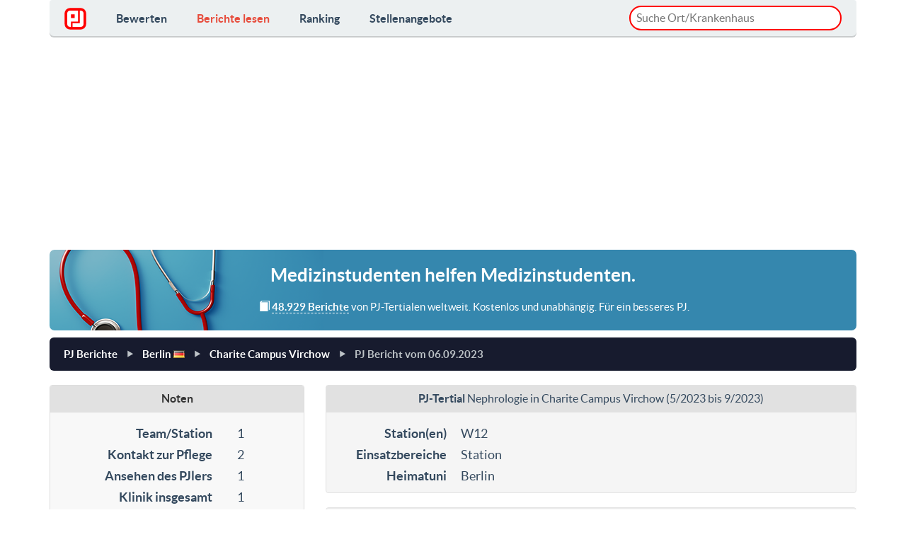

--- FILE ---
content_type: text/html; charset=utf-8
request_url: https://www.google.com/recaptcha/api2/aframe
body_size: 267
content:
<!DOCTYPE HTML><html><head><meta http-equiv="content-type" content="text/html; charset=UTF-8"></head><body><script nonce="EOLLjpRIpuXmnb8l1VpCZQ">/** Anti-fraud and anti-abuse applications only. See google.com/recaptcha */ try{var clients={'sodar':'https://pagead2.googlesyndication.com/pagead/sodar?'};window.addEventListener("message",function(a){try{if(a.source===window.parent){var b=JSON.parse(a.data);var c=clients[b['id']];if(c){var d=document.createElement('img');d.src=c+b['params']+'&rc='+(localStorage.getItem("rc::a")?sessionStorage.getItem("rc::b"):"");window.document.body.appendChild(d);sessionStorage.setItem("rc::e",parseInt(sessionStorage.getItem("rc::e")||0)+1);localStorage.setItem("rc::h",'1769419343279');}}}catch(b){}});window.parent.postMessage("_grecaptcha_ready", "*");}catch(b){}</script></body></html>